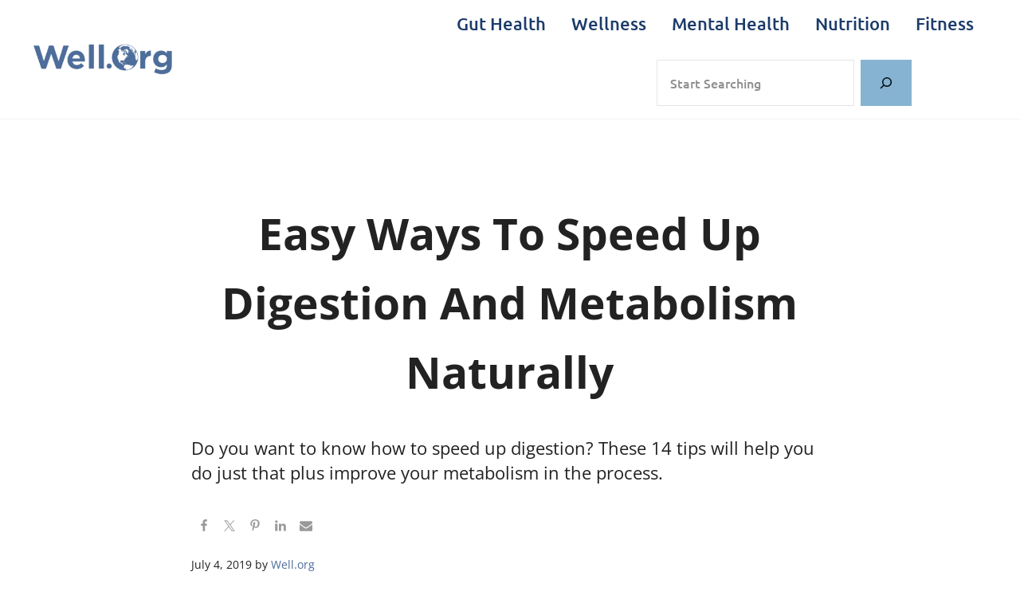

--- FILE ---
content_type: text/css
request_url: https://well.org/wp-content/themes/well.org/style.css?ver=2.0.3.31020212133
body_size: 792
content:
/**
 * Theme Name:       well.org
 * Theme URI:        https://bizbudding.com/mai-theme/
 * Description:      Mai Sparkle theme for the Genesis Framework.
 * Author:           BizBudding
 * Author URI:       https://bizbudding.com/
 * Version:          2.0.3
 * Text Domain:      well.org
 * Template:         genesis
 * Template Version: 3.3.1
 * License:          GPL-2.0-or-later
 * License URI:      http://www.gnu.org/licenses/gpl-2.0.html
 */


:root {
	--button-font-weight: 600;
	--button-letter-spacing: 1px;
	--button-box-shadow-hover: 0 1em 3em -1em var(--color-secondary);
	--shadow: 0 0.4em 1em 0 var(--color-shadow);
	--border-radius: 0;
}

.menu-toggle-icon {
	color: var(--color-heading);
}

.nav-header {
	--menu-font-family: var(--heading-font-family);
	--menu-font-size: var(--font-size-lg);
	--menu-item-link-color: var(--color-heading) !important;
	--menu-item-link-color-hover: var(--color-custom-2) !important;
	--menu-item-link-color-focus: var(--color-custom-2) !important;
}

.before-header, .site-footer {
	--menu-item-link-color: var(--color-body);
	--menu-font-family: var(--body-font-family);
	--menu-text-transform: none;
	--menu-font-size: var(--font-size-sm);
	--menu-font-weight: 400;
}

.header-right .menu > .menu-item:first-child,
.header-right .menu > .menu-item.to-right {
	margin-left: auto;
}

.is-style-subheading {
	font-family: var(--body-font-family);
}

.entry-title.entry-title-single, .archive-title, .page-title {
	text-align: center;
}

.entry-more-link.button {
	background: transparent;
	border: 2px solid var(--color-link);
	color:  var(--color-link);
}

.entry-tags a {
	text-decoration: underline;
}

.entry-overlay {
	opacity: var(--entry-overlay-opacity,1);
}

.wp-social-link svg {
	height: 20px;
	width:20px;
}

.wp-social-link {
	width: 24px;
}

.avatar {
	border-radius: 50px;
	vertical-align: middle;
	margin-right: 10px;
}

.wp-block-search .wp-block-search__button {
    border-radius: 0;
}

.author-box {
	padding: 0;
	border: 0;
	-webkit-box-shadow: none;
	        box-shadow: none;
	}

.mai-aec.mai-aec-entry-content .wrap {
	width: 100%;
}

.gform_wrapper form.gf_simple_horizontal div.gform_body ul.top_label.form_sublabel_below li.gfield {
	vertical-align: bottom !important;
}

@media (max-width: 1000px) {
	.single-post .entry-wrap-single .entry-title {
		font-size: var(--font-size-xxl) !important;
	}
}

.single-post .entry-wrap-single .entry-content {
	line-height: 2;
  }

.active .pagination-link.button-small {
	border: 2px solid var(--color-secondary);
	background: transparent;
}

.pagination-link.button-small:hover,
.pagination-link.button-small:focus{
	border: 2px solid var(--color-secondary);
	background: var(--color-secondary);
}

.pagination-link.button-small {
	border: 2px solid var(--color-secondary);
	background: var(--color-secondary);
}

.pagination-link.button-small:hover,
.pagination-link.button-small:focus {
	border: 2px solid var(--color-secondary-dark);
	background: var(--color-secondary-dark);
}

/* Temporarily add this */
img.aligncenter {
	display: block;
}

figure[style*="width"] {
	max-width: 100% !important;
	width: auto !important;
}

figure[style*="width"] img {
	width: 100%;
}


--- FILE ---
content_type: text/plain
request_url: https://www.google-analytics.com/j/collect?v=1&_v=j102&a=26125741&t=pageview&_s=1&dl=https%3A%2F%2Fwell.org%2Fpeak-performance%2Fimprove-digestion%2F%3Futm_medium%3Dwo%26utm_source%3Dlink%26utm_campaign%3Dmedicine%2Fstress-trauma-autoimmune-conditions&ul=en-us%40posix&dt=How%20to%20Speed%20Up%20Digestion%20And%20Metabolism%20Naturally%20%7C%20Well.Org&sr=1280x720&vp=1280x720&_u=YCDAgAABAAAAAC~&jid=1283452178&gjid=1270122700&cid=1937059880.1768786823&tid=UA-55675076-1&_gid=264196119.1768786824&_slc=1&gtm=45He61e1n71NSFZKNza200&gcd=13l3l3l3l1l1&dma=0&tag_exp=103116026~103200004~104527907~104528500~104684208~104684211~105391253~115616985~115938466~115938469~116988315~117041588&z=2041761400
body_size: -558
content:
2,cG-Z7JJKGQHFM